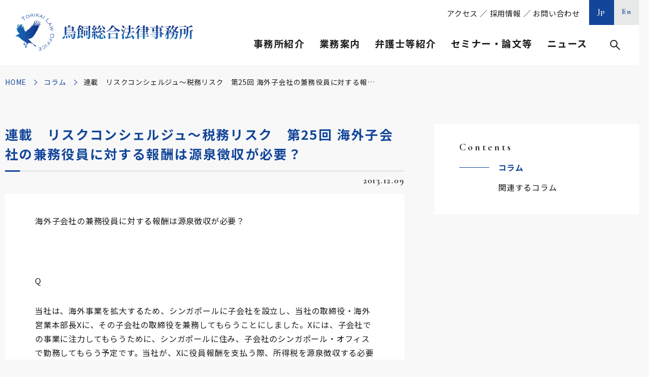

--- FILE ---
content_type: text/html; charset=UTF-8
request_url: https://www.torikai.gr.jp/columns/detail/post-13859/
body_size: 60740
content:
	
<!DOCTYPE html>
<html lang="ja">
<head>
	<meta charset="utf-8">
	<meta http-equiv="X-UA-Compatible" content="IE=edge">
	<!-- Google Tag Manager -->
	<script>(function(w,d,s,l,i){w[l]=w[l]||[];w[l].push({'gtm.start':
	new Date().getTime(),event:'gtm.js'});var f=d.getElementsByTagName(s)[0],
	j=d.createElement(s),dl=l!='dataLayer'?'&l='+l:'';j.async=true;j.src=
	'https://www.googletagmanager.com/gtm.js?id='+i+dl;f.parentNode.insertBefore(j,f);
	})(window,document,'script','dataLayer','GTM-NB552DQ');</script>
	<!-- End Google Tag Manager -->
	<meta name="viewport" content="width=device-width, initial-scale=1.0">
	<title>連載　リスクコンシェルジュ～税務リスク　第25回 海外子会社の兼務役員に対する報酬は源泉徴収が必要？｜コラム｜鳥飼総合法律事務所</title>
	<meta name="description" content="連載　リスクコンシェルジュ～税務リスク　第25回 海外子会社の兼務役員に対する報酬は源泉徴収が必要？｜コラム｜鳥飼総合法律事務所は、「成長を支える」、「専門性と開拓者精神」、「先手必勝」の３つの理念の下、お客様にとって最良のリーガルサービスを提供しております。">
	<meta name="keywords" content="コラム,鳥飼総合法律事務所,鳥飼重和,弁護士,タックスロイヤー,顧問業務,税務,企業法務,人事・労務,事業承継,相続">
	<meta name="format-detection" content="telephone=no">
	<link rel="icon" type="image/x-icon" href="https://www.torikai.gr.jp/wp-content/themes/torikai/img/common/favicon.ico">
	<link rel="apple-touch-icon" href="https://www.torikai.gr.jp/wp-content/themes/torikai/img/common/apple-touch-icon.png">
	<meta property="og:site_name" content="鳥飼総合法律事務所">
	<meta property="og:type" content="article">
	<meta property="og:url" content="https://www.torikai.gr.jp/columns/detail/post-13859/">
	<meta property="og:image" content="https://www.torikai.gr.jp/wp-content/themes/torikai/img/common/ogp.png">
	<meta property="og:title" content="連載　リスクコンシェルジュ～税務リスク　第25回 海外子会社の兼務役員に対する報酬は源泉徴収が必要？｜コラム｜鳥飼総合法律事務所">
	<meta property="og:description" content="連載　リスクコンシェルジュ～税務リスク　第25回 海外子会社の兼務役員に対する報酬は源泉徴収が必要？｜コラム｜鳥飼総合法律事務所は、「成長を支える」、「専門性と開拓者精神」、「先手必勝」の３つの理念の下、お客様にとって最良のリーガルサービスを提供しております。">
	<meta name="twitter:card" content="summary_large_image">
	<meta name="twitter:title" content="連載　リスクコンシェルジュ～税務リスク　第25回 海外子会社の兼務役員に対する報酬は源泉徴収が必要？｜コラム｜鳥飼総合法律事務所">
	<meta name="twitter:description" content="連載　リスクコンシェルジュ～税務リスク　第25回 海外子会社の兼務役員に対する報酬は源泉徴収が必要？｜コラム｜鳥飼総合法律事務所は、「成長を支える」、「専門性と開拓者精神」、「先手必勝」の３つの理念の下、お客様にとって最良のリーガルサービスを提供しております。">
	<meta name="twitter:image" content="https://www.torikai.gr.jp/wp-content/themes/torikai/img/common/ogp.png">
	<link rel="preconnect" href="https://fonts.gstatic.com">
	<link href="https://fonts.googleapis.com/css2?family=Cormorant+Garamond:wght@600&family=Noto+Sans+JP:wght@400;700&family=Noto+Serif+JP&display=swap" rel="stylesheet">
				<link href="https://www.torikai.gr.jp/wp-content/themes/torikai/lib/lightbox/lightbox.min.css" rel="stylesheet">
			<link href="https://www.torikai.gr.jp/wp-content/themes/torikai/css/style.css" rel="stylesheet">
	<link rel="canonical" href="https://www.torikai.gr.jp/columns/detail/post-13859/">
		<meta name='robots' content='max-image-preview:large' />
<style id='wp-img-auto-sizes-contain-inline-css' type='text/css'>
img:is([sizes=auto i],[sizes^="auto," i]){contain-intrinsic-size:3000px 1500px}
/*# sourceURL=wp-img-auto-sizes-contain-inline-css */
</style>
<style id='wp-block-library-inline-css' type='text/css'>
:root{--wp-block-synced-color:#7a00df;--wp-block-synced-color--rgb:122,0,223;--wp-bound-block-color:var(--wp-block-synced-color);--wp-editor-canvas-background:#ddd;--wp-admin-theme-color:#007cba;--wp-admin-theme-color--rgb:0,124,186;--wp-admin-theme-color-darker-10:#006ba1;--wp-admin-theme-color-darker-10--rgb:0,107,160.5;--wp-admin-theme-color-darker-20:#005a87;--wp-admin-theme-color-darker-20--rgb:0,90,135;--wp-admin-border-width-focus:2px}@media (min-resolution:192dpi){:root{--wp-admin-border-width-focus:1.5px}}.wp-element-button{cursor:pointer}:root .has-very-light-gray-background-color{background-color:#eee}:root .has-very-dark-gray-background-color{background-color:#313131}:root .has-very-light-gray-color{color:#eee}:root .has-very-dark-gray-color{color:#313131}:root .has-vivid-green-cyan-to-vivid-cyan-blue-gradient-background{background:linear-gradient(135deg,#00d084,#0693e3)}:root .has-purple-crush-gradient-background{background:linear-gradient(135deg,#34e2e4,#4721fb 50%,#ab1dfe)}:root .has-hazy-dawn-gradient-background{background:linear-gradient(135deg,#faaca8,#dad0ec)}:root .has-subdued-olive-gradient-background{background:linear-gradient(135deg,#fafae1,#67a671)}:root .has-atomic-cream-gradient-background{background:linear-gradient(135deg,#fdd79a,#004a59)}:root .has-nightshade-gradient-background{background:linear-gradient(135deg,#330968,#31cdcf)}:root .has-midnight-gradient-background{background:linear-gradient(135deg,#020381,#2874fc)}:root{--wp--preset--font-size--normal:16px;--wp--preset--font-size--huge:42px}.has-regular-font-size{font-size:1em}.has-larger-font-size{font-size:2.625em}.has-normal-font-size{font-size:var(--wp--preset--font-size--normal)}.has-huge-font-size{font-size:var(--wp--preset--font-size--huge)}.has-text-align-center{text-align:center}.has-text-align-left{text-align:left}.has-text-align-right{text-align:right}.has-fit-text{white-space:nowrap!important}#end-resizable-editor-section{display:none}.aligncenter{clear:both}.items-justified-left{justify-content:flex-start}.items-justified-center{justify-content:center}.items-justified-right{justify-content:flex-end}.items-justified-space-between{justify-content:space-between}.screen-reader-text{border:0;clip-path:inset(50%);height:1px;margin:-1px;overflow:hidden;padding:0;position:absolute;width:1px;word-wrap:normal!important}.screen-reader-text:focus{background-color:#ddd;clip-path:none;color:#444;display:block;font-size:1em;height:auto;left:5px;line-height:normal;padding:15px 23px 14px;text-decoration:none;top:5px;width:auto;z-index:100000}html :where(.has-border-color){border-style:solid}html :where([style*=border-top-color]){border-top-style:solid}html :where([style*=border-right-color]){border-right-style:solid}html :where([style*=border-bottom-color]){border-bottom-style:solid}html :where([style*=border-left-color]){border-left-style:solid}html :where([style*=border-width]){border-style:solid}html :where([style*=border-top-width]){border-top-style:solid}html :where([style*=border-right-width]){border-right-style:solid}html :where([style*=border-bottom-width]){border-bottom-style:solid}html :where([style*=border-left-width]){border-left-style:solid}html :where(img[class*=wp-image-]){height:auto;max-width:100%}:where(figure){margin:0 0 1em}html :where(.is-position-sticky){--wp-admin--admin-bar--position-offset:var(--wp-admin--admin-bar--height,0px)}@media screen and (max-width:600px){html :where(.is-position-sticky){--wp-admin--admin-bar--position-offset:0px}}

/*# sourceURL=wp-block-library-inline-css */
</style><style id='global-styles-inline-css' type='text/css'>
:root{--wp--preset--aspect-ratio--square: 1;--wp--preset--aspect-ratio--4-3: 4/3;--wp--preset--aspect-ratio--3-4: 3/4;--wp--preset--aspect-ratio--3-2: 3/2;--wp--preset--aspect-ratio--2-3: 2/3;--wp--preset--aspect-ratio--16-9: 16/9;--wp--preset--aspect-ratio--9-16: 9/16;--wp--preset--color--black: #000000;--wp--preset--color--cyan-bluish-gray: #abb8c3;--wp--preset--color--white: #ffffff;--wp--preset--color--pale-pink: #f78da7;--wp--preset--color--vivid-red: #cf2e2e;--wp--preset--color--luminous-vivid-orange: #ff6900;--wp--preset--color--luminous-vivid-amber: #fcb900;--wp--preset--color--light-green-cyan: #7bdcb5;--wp--preset--color--vivid-green-cyan: #00d084;--wp--preset--color--pale-cyan-blue: #8ed1fc;--wp--preset--color--vivid-cyan-blue: #0693e3;--wp--preset--color--vivid-purple: #9b51e0;--wp--preset--gradient--vivid-cyan-blue-to-vivid-purple: linear-gradient(135deg,rgb(6,147,227) 0%,rgb(155,81,224) 100%);--wp--preset--gradient--light-green-cyan-to-vivid-green-cyan: linear-gradient(135deg,rgb(122,220,180) 0%,rgb(0,208,130) 100%);--wp--preset--gradient--luminous-vivid-amber-to-luminous-vivid-orange: linear-gradient(135deg,rgb(252,185,0) 0%,rgb(255,105,0) 100%);--wp--preset--gradient--luminous-vivid-orange-to-vivid-red: linear-gradient(135deg,rgb(255,105,0) 0%,rgb(207,46,46) 100%);--wp--preset--gradient--very-light-gray-to-cyan-bluish-gray: linear-gradient(135deg,rgb(238,238,238) 0%,rgb(169,184,195) 100%);--wp--preset--gradient--cool-to-warm-spectrum: linear-gradient(135deg,rgb(74,234,220) 0%,rgb(151,120,209) 20%,rgb(207,42,186) 40%,rgb(238,44,130) 60%,rgb(251,105,98) 80%,rgb(254,248,76) 100%);--wp--preset--gradient--blush-light-purple: linear-gradient(135deg,rgb(255,206,236) 0%,rgb(152,150,240) 100%);--wp--preset--gradient--blush-bordeaux: linear-gradient(135deg,rgb(254,205,165) 0%,rgb(254,45,45) 50%,rgb(107,0,62) 100%);--wp--preset--gradient--luminous-dusk: linear-gradient(135deg,rgb(255,203,112) 0%,rgb(199,81,192) 50%,rgb(65,88,208) 100%);--wp--preset--gradient--pale-ocean: linear-gradient(135deg,rgb(255,245,203) 0%,rgb(182,227,212) 50%,rgb(51,167,181) 100%);--wp--preset--gradient--electric-grass: linear-gradient(135deg,rgb(202,248,128) 0%,rgb(113,206,126) 100%);--wp--preset--gradient--midnight: linear-gradient(135deg,rgb(2,3,129) 0%,rgb(40,116,252) 100%);--wp--preset--font-size--small: 13px;--wp--preset--font-size--medium: 20px;--wp--preset--font-size--large: 36px;--wp--preset--font-size--x-large: 42px;--wp--preset--spacing--20: 0.44rem;--wp--preset--spacing--30: 0.67rem;--wp--preset--spacing--40: 1rem;--wp--preset--spacing--50: 1.5rem;--wp--preset--spacing--60: 2.25rem;--wp--preset--spacing--70: 3.38rem;--wp--preset--spacing--80: 5.06rem;--wp--preset--shadow--natural: 6px 6px 9px rgba(0, 0, 0, 0.2);--wp--preset--shadow--deep: 12px 12px 50px rgba(0, 0, 0, 0.4);--wp--preset--shadow--sharp: 6px 6px 0px rgba(0, 0, 0, 0.2);--wp--preset--shadow--outlined: 6px 6px 0px -3px rgb(255, 255, 255), 6px 6px rgb(0, 0, 0);--wp--preset--shadow--crisp: 6px 6px 0px rgb(0, 0, 0);}:where(.is-layout-flex){gap: 0.5em;}:where(.is-layout-grid){gap: 0.5em;}body .is-layout-flex{display: flex;}.is-layout-flex{flex-wrap: wrap;align-items: center;}.is-layout-flex > :is(*, div){margin: 0;}body .is-layout-grid{display: grid;}.is-layout-grid > :is(*, div){margin: 0;}:where(.wp-block-columns.is-layout-flex){gap: 2em;}:where(.wp-block-columns.is-layout-grid){gap: 2em;}:where(.wp-block-post-template.is-layout-flex){gap: 1.25em;}:where(.wp-block-post-template.is-layout-grid){gap: 1.25em;}.has-black-color{color: var(--wp--preset--color--black) !important;}.has-cyan-bluish-gray-color{color: var(--wp--preset--color--cyan-bluish-gray) !important;}.has-white-color{color: var(--wp--preset--color--white) !important;}.has-pale-pink-color{color: var(--wp--preset--color--pale-pink) !important;}.has-vivid-red-color{color: var(--wp--preset--color--vivid-red) !important;}.has-luminous-vivid-orange-color{color: var(--wp--preset--color--luminous-vivid-orange) !important;}.has-luminous-vivid-amber-color{color: var(--wp--preset--color--luminous-vivid-amber) !important;}.has-light-green-cyan-color{color: var(--wp--preset--color--light-green-cyan) !important;}.has-vivid-green-cyan-color{color: var(--wp--preset--color--vivid-green-cyan) !important;}.has-pale-cyan-blue-color{color: var(--wp--preset--color--pale-cyan-blue) !important;}.has-vivid-cyan-blue-color{color: var(--wp--preset--color--vivid-cyan-blue) !important;}.has-vivid-purple-color{color: var(--wp--preset--color--vivid-purple) !important;}.has-black-background-color{background-color: var(--wp--preset--color--black) !important;}.has-cyan-bluish-gray-background-color{background-color: var(--wp--preset--color--cyan-bluish-gray) !important;}.has-white-background-color{background-color: var(--wp--preset--color--white) !important;}.has-pale-pink-background-color{background-color: var(--wp--preset--color--pale-pink) !important;}.has-vivid-red-background-color{background-color: var(--wp--preset--color--vivid-red) !important;}.has-luminous-vivid-orange-background-color{background-color: var(--wp--preset--color--luminous-vivid-orange) !important;}.has-luminous-vivid-amber-background-color{background-color: var(--wp--preset--color--luminous-vivid-amber) !important;}.has-light-green-cyan-background-color{background-color: var(--wp--preset--color--light-green-cyan) !important;}.has-vivid-green-cyan-background-color{background-color: var(--wp--preset--color--vivid-green-cyan) !important;}.has-pale-cyan-blue-background-color{background-color: var(--wp--preset--color--pale-cyan-blue) !important;}.has-vivid-cyan-blue-background-color{background-color: var(--wp--preset--color--vivid-cyan-blue) !important;}.has-vivid-purple-background-color{background-color: var(--wp--preset--color--vivid-purple) !important;}.has-black-border-color{border-color: var(--wp--preset--color--black) !important;}.has-cyan-bluish-gray-border-color{border-color: var(--wp--preset--color--cyan-bluish-gray) !important;}.has-white-border-color{border-color: var(--wp--preset--color--white) !important;}.has-pale-pink-border-color{border-color: var(--wp--preset--color--pale-pink) !important;}.has-vivid-red-border-color{border-color: var(--wp--preset--color--vivid-red) !important;}.has-luminous-vivid-orange-border-color{border-color: var(--wp--preset--color--luminous-vivid-orange) !important;}.has-luminous-vivid-amber-border-color{border-color: var(--wp--preset--color--luminous-vivid-amber) !important;}.has-light-green-cyan-border-color{border-color: var(--wp--preset--color--light-green-cyan) !important;}.has-vivid-green-cyan-border-color{border-color: var(--wp--preset--color--vivid-green-cyan) !important;}.has-pale-cyan-blue-border-color{border-color: var(--wp--preset--color--pale-cyan-blue) !important;}.has-vivid-cyan-blue-border-color{border-color: var(--wp--preset--color--vivid-cyan-blue) !important;}.has-vivid-purple-border-color{border-color: var(--wp--preset--color--vivid-purple) !important;}.has-vivid-cyan-blue-to-vivid-purple-gradient-background{background: var(--wp--preset--gradient--vivid-cyan-blue-to-vivid-purple) !important;}.has-light-green-cyan-to-vivid-green-cyan-gradient-background{background: var(--wp--preset--gradient--light-green-cyan-to-vivid-green-cyan) !important;}.has-luminous-vivid-amber-to-luminous-vivid-orange-gradient-background{background: var(--wp--preset--gradient--luminous-vivid-amber-to-luminous-vivid-orange) !important;}.has-luminous-vivid-orange-to-vivid-red-gradient-background{background: var(--wp--preset--gradient--luminous-vivid-orange-to-vivid-red) !important;}.has-very-light-gray-to-cyan-bluish-gray-gradient-background{background: var(--wp--preset--gradient--very-light-gray-to-cyan-bluish-gray) !important;}.has-cool-to-warm-spectrum-gradient-background{background: var(--wp--preset--gradient--cool-to-warm-spectrum) !important;}.has-blush-light-purple-gradient-background{background: var(--wp--preset--gradient--blush-light-purple) !important;}.has-blush-bordeaux-gradient-background{background: var(--wp--preset--gradient--blush-bordeaux) !important;}.has-luminous-dusk-gradient-background{background: var(--wp--preset--gradient--luminous-dusk) !important;}.has-pale-ocean-gradient-background{background: var(--wp--preset--gradient--pale-ocean) !important;}.has-electric-grass-gradient-background{background: var(--wp--preset--gradient--electric-grass) !important;}.has-midnight-gradient-background{background: var(--wp--preset--gradient--midnight) !important;}.has-small-font-size{font-size: var(--wp--preset--font-size--small) !important;}.has-medium-font-size{font-size: var(--wp--preset--font-size--medium) !important;}.has-large-font-size{font-size: var(--wp--preset--font-size--large) !important;}.has-x-large-font-size{font-size: var(--wp--preset--font-size--x-large) !important;}
/*# sourceURL=global-styles-inline-css */
</style>

<style id='classic-theme-styles-inline-css' type='text/css'>
/*! This file is auto-generated */
.wp-block-button__link{color:#fff;background-color:#32373c;border-radius:9999px;box-shadow:none;text-decoration:none;padding:calc(.667em + 2px) calc(1.333em + 2px);font-size:1.125em}.wp-block-file__button{background:#32373c;color:#fff;text-decoration:none}
/*# sourceURL=/wp-includes/css/classic-themes.min.css */
</style>
<script type="text/javascript" src="https://www.torikai.gr.jp/wp-includes/js/jquery/jquery.min.js?ver=3.7.1" id="jquery-core-js"></script>
<script type="text/javascript" src="https://www.torikai.gr.jp/wp-includes/js/jquery/jquery-migrate.min.js?ver=3.4.1" id="jquery-migrate-js"></script>
	<style>img#wpstats{display:none}</style>
		</head>
<body id="columns">
<!-- Google Tag Manager (noscript) -->
<noscript><iframe src="https://www.googletagmanager.com/ns.html?id=GTM-NB552DQ"
height="0" width="0" style="display:none;visibility:hidden"></iframe></noscript>
<!-- End Google Tag Manager (noscript) -->
	<div class="js-media-query u-media-query"></div>
<div class="js-nav-overlay l-nav-overlay"></div>
<div class="l-wrapper">
	<header class="js-header l-header">
		<div class="l-header-info">
							<p class="l-header-info__logo">
				<a href="https://www.torikai.gr.jp/" class="l-header-info__logo-link u-alpha">
					<picture>
						<source srcset="https://www.torikai.gr.jp/wp-content/themes/torikai/img/common/logo02.png" media="(min-width: 768px)">
						<img src="https://www.torikai.gr.jp/wp-content/themes/torikai/img/common/logo01.png" alt="鳥飼総合法律事務所">
					</picture>
				</a>
			</p>
			<button class="js-nav-btn l-nav-btn u-view-sp">
				<span class="l-nav-btn__line"></span>
				<span class="l-nav-btn__line"></span>
				<span class="l-nav-btn__line"></span>
				<span class="js-nav-chara l-nav-btn__chara u-font-garamond">MENU</span>
			</button>
		</div>
		<nav class="js-nav-content l-nav" role="navigation" itemscope itemtype="http://www.schema.org/SiteNavigationElement">
			<div class="l-nav-sp u-view-sp">
				<div class="l-nav-other">
										<ul class="l-nav-other-lang">
						<li class="l-nav-other-lang__item"><a href="https://www.torikai.gr.jp/" class="l-nav-other-lang__link u-font-garamond is-current">Jp</a></li>
						<li class="l-nav-other-lang__item"><a href="https://www.torikai.gr.jp/en/" class="l-nav-other-lang__link u-font-garamond">En</a></li>
					</ul>
				</div>
				<div class="l-nav-search">
					<form method="get" action="https://www.torikai.gr.jp">
						<input type="text" name="s" value="">
						<button type="submit">検索</button>
					</form>
				</div>
				<ul class="l-nav-list">
					<li class="l-nav-list__item">
						<p class="l-nav-list__parent js-nav-parent">事務所紹介</p>
						<ul class="l-nav-child js-nav-child">
							<li class="l-nav-child__item" itemprop="name"><a class="l-nav-child__link" itemprop="URL" href="https://www.torikai.gr.jp/office/#sec01">ご挨拶</a></li>
							<li class="l-nav-child__item" itemprop="name"><a class="l-nav-child__link" itemprop="URL" href="https://www.torikai.gr.jp/office/#sec02">理念・方針</a></li>
							<li class="l-nav-child__item" itemprop="name"><a class="l-nav-child__link" itemprop="URL" href="https://www.torikai.gr.jp/office/#sec03">事務所概要</a></li>
							<li class="l-nav-child__item" itemprop="name"><a class="l-nav-child__link" itemprop="URL" href="https://www.torikai.gr.jp/office/#sec04">アクセス</a></li>
							<li class="l-nav-child__item" itemprop="name"><a class="l-nav-child__link" itemprop="URL" href="https://www.torikai.gr.jp/office/#sec05">グループ情報</a></li>
															<li class="l-nav-child__item"><a class="l-nav-child__link" href="https://www.torikai.gr.jp/wp-content/uploads/2025/04/鳥飼事務所パンフレット【2025.4.22】-1.pdf" target="_blank" rel="noopener noreferrer">事務所パンフレット<span class="l-nav-child__pdf">PDF</span></a></li>
																						<li class="l-nav-child__item"><a class="l-nav-child__link" href="https://www.torikai.gr.jp/wp-content/uploads/2025/04/14　アクセスマップ（25.4.22）-1.pdf" target="_blank" rel="noopener noreferrer">印刷用マップ<span class="l-nav-child__pdf">PDF</span></a></li>
													</ul>
					</li>
					<li class="l-nav-list__item">
						<p class="l-nav-list__parent js-nav-parent">業務案内</p>
						<ul class="l-nav-child js-nav-child">
							<li class="l-nav-child__item" itemprop="name"><a class="l-nav-child__link" itemprop="URL" href="https://www.torikai.gr.jp/services/">業務案内一覧</a></li>
																		<li class="l-nav-child__item">
												<div class="l-nav-child__link is-parent js-nav-grand-parent">顧問業務</div>
												<ul class="l-nav-grand-child js-nav-grand-child">
																											<li class="l-nav-grand-child__item" itemprop="name"><a href="https://www.torikai.gr.jp/services/manager/" class="l-nav-grand-child__link" itemprop="URL">経営者の悩みなんでも相談</a></li>
																											<li class="l-nav-grand-child__item" itemprop="name"><a href="https://www.torikai.gr.jp/services/counsel_adviser/" class="l-nav-grand-child__link" itemprop="URL">法律相談一般</a></li>
																									</ul>
											</li>
																				<li class="l-nav-child__item">
												<div class="l-nav-child__link is-parent js-nav-grand-parent">税務</div>
												<ul class="l-nav-grand-child js-nav-grand-child">
																											<li class="l-nav-grand-child__item" itemprop="name"><a href="https://www.torikai.gr.jp/services/plan/" class="l-nav-grand-child__link" itemprop="URL">タックスプランニング</a></li>
																											<li class="l-nav-grand-child__item" itemprop="name"><a href="https://www.torikai.gr.jp/services/inspect/" class="l-nav-grand-child__link" itemprop="URL">税務調査対応</a></li>
																											<li class="l-nav-grand-child__item" itemprop="name"><a href="https://www.torikai.gr.jp/services/trouble_tax/" class="l-nav-grand-child__link" itemprop="URL">税務紛争</a></li>
																											<li class="l-nav-grand-child__item" itemprop="name"><a href="https://www.torikai.gr.jp/services/property/" class="l-nav-grand-child__link" itemprop="URL">固定資産税還付</a></li>
																											<li class="l-nav-grand-child__item" itemprop="name"><a href="https://www.torikai.gr.jp/services/stamp/" class="l-nav-grand-child__link" itemprop="URL">印紙税相談</a></li>
																											<li class="l-nav-grand-child__item" itemprop="name"><a href="https://www.torikai.gr.jp/services/counsel_tax/" class="l-nav-grand-child__link" itemprop="URL">税務相談</a></li>
																									</ul>
											</li>
																				<li class="l-nav-child__item">
												<div class="l-nav-child__link is-parent js-nav-grand-parent">企業法務</div>
												<ul class="l-nav-grand-child js-nav-grand-child">
																											<li class="l-nav-grand-child__item" itemprop="name"><a href="https://www.torikai.gr.jp/services/compliance/" class="l-nav-grand-child__link" itemprop="URL">内部統制システム・コンプライアンス</a></li>
																											<li class="l-nav-grand-child__item" itemprop="name"><a href="https://www.torikai.gr.jp/services/crisis/" class="l-nav-grand-child__link" itemprop="URL">危機管理対応</a></li>
																											<li class="l-nav-grand-child__item" itemprop="name"><a href="https://www.torikai.gr.jp/services/hospital/" class="l-nav-grand-child__link" itemprop="URL">公益法人・医療法人等</a></li>
																											<li class="l-nav-grand-child__item" itemprop="name"><a href="https://www.torikai.gr.jp/services/license/" class="l-nav-grand-child__link" itemprop="URL">知的財産・ＩＴ・ビジネスモデル特許</a></li>
																											<li class="l-nav-grand-child__item" itemprop="name"><a href="https://www.torikai.gr.jp/services/counsel_company/" class="l-nav-grand-child__link" itemprop="URL">会社・法人法務相談一般</a></li>
																									</ul>
											</li>
																				<li class="l-nav-child__item">
												<div class="l-nav-child__link is-parent js-nav-grand-parent">人事・労務</div>
												<ul class="l-nav-grand-child js-nav-grand-child">
																											<li class="l-nav-grand-child__item" itemprop="name"><a href="https://www.torikai.gr.jp/services/trouble_labor/" class="l-nav-grand-child__link" itemprop="URL">ハラスメント対策・労働紛争</a></li>
																											<li class="l-nav-grand-child__item" itemprop="name"><a href="https://www.torikai.gr.jp/services/union/" class="l-nav-grand-child__link" itemprop="URL">労働監督行政・労働組合対応</a></li>
																											<li class="l-nav-grand-child__item" itemprop="name"><a href="https://www.torikai.gr.jp/services/rule/" class="l-nav-grand-child__link" itemprop="URL">就業規則等整備</a></li>
																											<li class="l-nav-grand-child__item" itemprop="name"><a href="https://www.torikai.gr.jp/services/counsel_labor/" class="l-nav-grand-child__link" itemprop="URL">人事労務・産業保健相談一般</a></li>
																									</ul>
											</li>
																				<li class="l-nav-child__item">
												<div class="l-nav-child__link is-parent js-nav-grand-parent">事業承継</div>
												<ul class="l-nav-grand-child js-nav-grand-child">
																											<li class="l-nav-grand-child__item" itemprop="name"><a href="https://www.torikai.gr.jp/services/inner/" class="l-nav-grand-child__link" itemprop="URL">親族内・企業内承継の法務・税務・会計</a></li>
																											<li class="l-nav-grand-child__item" itemprop="name"><a href="https://www.torikai.gr.jp/services/merger/" class="l-nav-grand-child__link" itemprop="URL">Ｍ＆Ａの法務・税務・会計</a></li>
																											<li class="l-nav-grand-child__item" itemprop="name"><a href="https://www.torikai.gr.jp/services/dissolution/" class="l-nav-grand-child__link" itemprop="URL">円満会社清算</a></li>
																											<li class="l-nav-grand-child__item" itemprop="name"><a href="https://www.torikai.gr.jp/services/counsel_succession/" class="l-nav-grand-child__link" itemprop="URL">事業承継・Ｍ＆Ａ相談一般</a></li>
																									</ul>
											</li>
																				<li class="l-nav-child__item">
												<div class="l-nav-child__link is-parent js-nav-grand-parent">相続</div>
												<ul class="l-nav-grand-child js-nav-grand-child">
																											<li class="l-nav-grand-child__item" itemprop="name"><a href="https://www.torikai.gr.jp/services/will/" class="l-nav-grand-child__link" itemprop="URL">遺言書作成・執行・遺産整理</a></li>
																											<li class="l-nav-grand-child__item" itemprop="name"><a href="https://www.torikai.gr.jp/services/trust/" class="l-nav-grand-child__link" itemprop="URL">民事信託・遺贈寄附・死後事務</a></li>
																											<li class="l-nav-grand-child__item" itemprop="name"><a href="https://www.torikai.gr.jp/services/counsel_inheritance/" class="l-nav-grand-child__link" itemprop="URL">相続相談一般</a></li>
																									</ul>
											</li>
															</ul>
					</li>
					<li class="l-nav-list__item">
						<p class="l-nav-list__parent js-nav-parent">弁護士等紹介</p>
						<ul class="l-nav-child js-nav-child">
							<li class="l-nav-child__item" itemprop="name"><a class="l-nav-child__link" itemprop="URL" href="https://www.torikai.gr.jp/staffs/">弁護士等一覧</a></li>
							<li class="l-nav-child__item" itemprop="name"><a class="l-nav-child__link" itemprop="URL" href="https://www.torikai.gr.jp/staffs/?jobtype=代表弁護士">代表弁護士</a></li>
							<li class="l-nav-child__item" itemprop="name"><a class="l-nav-child__link" itemprop="URL" href="https://www.torikai.gr.jp/staffs/?jobtype=客員弁護士">客員弁護士</a></li>
							<li class="l-nav-child__item" itemprop="name"><a class="l-nav-child__link" itemprop="URL" href="https://www.torikai.gr.jp/staffs/?jobtype=パートナー">パートナー</a></li>
							<li class="l-nav-child__item" itemprop="name"><a class="l-nav-child__link" itemprop="URL" href="https://www.torikai.gr.jp/staffs/?jobtype=カウンセルパートナー">カウンセルパートナー</a></li>
							<li class="l-nav-child__item" itemprop="name"><a class="l-nav-child__link" itemprop="URL" href="https://www.torikai.gr.jp/staffs/?jobtype=アソシエイト">アソシエイト</a></li>
							<li class="l-nav-child__item" itemprop="name"><a class="l-nav-child__link" itemprop="URL" href="https://www.torikai.gr.jp/staffs/?jobtype=税務部">税務部・労務部・リーガル事業推進本部</a></li>
							<li class="l-nav-child__item" itemprop="name"><a class="l-nav-child__link" itemprop="URL" href="https://www.torikai.gr.jp/staffs/?qualification=弁護士">弁護士</a></li>
							<li class="l-nav-child__item" itemprop="name"><a class="l-nav-child__link" itemprop="URL" href="https://www.torikai.gr.jp/staffs/?qualification=税理士">税理士</a></li>
							<li class="l-nav-child__item" itemprop="name"><a class="l-nav-child__link" itemprop="URL" href="https://www.torikai.gr.jp/staffs/?qualification=公認会計士">公認会計士</a></li>
						</ul>
					</li>
					<li class="l-nav-list__item">
						<p class="l-nav-list__parent js-nav-parent">セミナー・論文等</p>
						<ul class="l-nav-child js-nav-child">
							<li class="l-nav-child__item" itemprop="name"><a class="l-nav-child__link" itemprop="URL" href="https://www.torikai.gr.jp/seminars/">セミナー</a></li>
							<li class="l-nav-child__item" itemprop="name"><a class="l-nav-child__link" itemprop="URL" href="https://www.torikai.gr.jp/articles/">論文</a></li>
							<li class="l-nav-child__item" itemprop="name"><a class="l-nav-child__link" itemprop="URL" href="https://www.torikai.gr.jp/columns/">コラム</a></li>
							<li class="l-nav-child__item" itemprop="name"><a class="l-nav-child__link" itemprop="URL" href="https://www.torikai.gr.jp/books/">書籍</a></li>
							<li class="l-nav-child__item" itemprop="name"><a class="l-nav-child__link" itemprop="URL" href="https://www.torikai.gr.jp/media/">メディア</a></li>
						</ul>
					</li>
					<li class="l-nav-list__item">
						<p class="l-nav-list__parent js-nav-parent">ニュース</p>
						<ul class="l-nav-child js-nav-child">
							<li class="l-nav-child__item" itemprop="name"><a class="l-nav-child__link" itemprop="URL" href="https://www.torikai.gr.jp/news/">お知らせ</a></li>
							<li class="l-nav-child__item" itemprop="name">
								<a class="l-nav-child__link" itemprop="URL" href="https://www.torikai.gr.jp/mailm/">
									<span class="l-nav-child__txt">鳥飼重和のメッセージ</span>メールマガジン登録
								</a>
							</li>
							<li class="l-nav-child__item" itemprop="name">
								<a class="l-nav-child__link" itemprop="URL" href="https://podcasts.apple.com/jp/podcast/id1341469679" rel="noopener noreferrer" target="_blank">
									<span class="l-nav-child__txt">社長のための経営の原点</span>Podcast<span class="l-nav-child__blank"></span>
								</a>
							</li>
						</ul>
					</li>
				</ul>
				<div class="l-nav-sub"><a href="https://www.torikai.gr.jp/office/#sec04">アクセス</a> ／ <a href="https://www.torikai.gr.jp/recruit/">採用情報</a> ／ <a href="https://www.torikai.gr.jp/contact/">お問い合わせ</a></div>
			</div>
			<div class="l-nav-pc u-view-upper-tb">
				<div class="l-nav-other">
					<div class="l-nav-sub"><a href="https://www.torikai.gr.jp/office/#sec04">アクセス</a> ／ <a href="https://www.torikai.gr.jp/recruit/">採用情報</a> ／ <a href="https://www.torikai.gr.jp/contact/">お問い合わせ</a></div>
										<ul class="l-nav-other-lang">
						<li class="l-nav-other-lang__item"><a href="https://www.torikai.gr.jp/" class="l-nav-other-lang__link u-font-garamond is-current">Jp</a></li>
						<li class="l-nav-other-lang__item"><a href="https://www.torikai.gr.jp/en/" class="l-nav-other-lang__link u-font-garamond">En</a></li>
					</ul>
				</div>
				<div class="l-nav-parents">
					<ul class="l-nav-parents-list">
						<li class="l-nav-parents-list__item" data-nav-open="1">事務所紹介</li>
						<li class="l-nav-parents-list__item" data-nav-open="2">業務案内</li>
						<li class="l-nav-parents-list__item" data-nav-open="3">弁護士等紹介</li>
						<li class="l-nav-parents-list__item" data-nav-open="4">セミナー・論文等</li>
						<li class="l-nav-parents-list__item" data-nav-open="5">ニュース</li>
						<li class="l-nav-parents-list__item is-search" data-nav-open="6"><img src="https://www.torikai.gr.jp/wp-content/themes/torikai/img/common/ico_search01.png" alt="検索"></li>
					</ul>
				</div>
			</div>
		</nav>
		<div class="l-nav-mega__wrap js-nav-mega-wrap u-view-upper-tb">
			<div class="l-nav-mega__overlay js-nav-mega-overlay"></div>
			<div class="l-nav-mega" data-nav-con="1">
				<div class="l-nav-mega__inner">
					<div class="l-nav-mega__img">
						<img src="https://www.torikai.gr.jp/wp-content/themes/torikai/img/common/img_pixel01.png" data-src="https://www.torikai.gr.jp/wp-content/themes/torikai/img/common/pic_nav01.jpg" alt="" class="js-c-lazy">
					</div>
					<div class="l-nav-mega__con">
						<div class="l-nav-mega-office">
							<p class="l-nav-mega-office__head"><a href="https://www.torikai.gr.jp/office/" class="l-nav-mega-office__head-link">事務所紹介</a></p>
							<ul class="l-nav-mega-office__list">
								<li class="l-nav-mega-office__item"><a class="l-nav-mega-office__link" href="https://www.torikai.gr.jp/office/#sec01">ご挨拶</a></li>
								<li class="l-nav-mega-office__item"><a class="l-nav-mega-office__link" href="https://www.torikai.gr.jp/office/#sec02">理念・方針</a></li>
								<li class="l-nav-mega-office__item is-wide"><a class="l-nav-mega-office__link" href="https://www.torikai.gr.jp/office/#sec03">事務所概要</a></li>
								<li class="l-nav-mega-office__item is-wide"><a class="l-nav-mega-office__link" href="https://www.torikai.gr.jp/office/#sec04">アクセス</a></li>
								<li class="l-nav-mega-office__item is-wide"><a class="l-nav-mega-office__link" href="https://www.torikai.gr.jp/office/#sec05">グループ情報</a></li>
							</ul>
							<ul class="l-nav-mega-office__list">
																	<li class="l-nav-mega-office__item is-pdf"><a class="l-nav-mega-office__link" href="https://www.torikai.gr.jp/wp-content/uploads/2025/04/鳥飼事務所パンフレット【2025.4.22】-1.pdf" target="_blank" rel="noopener noreferrer">事務所パンフレット<span class="l-nav-mega-office__pdf">PDF</span></a></li>
																									<li class="l-nav-mega-office__item is-pdf"><a class="l-nav-mega-office__link" href="https://www.torikai.gr.jp/wp-content/uploads/2025/04/14　アクセスマップ（25.4.22）-1.pdf" target="_blank" rel="noopener noreferrer">印刷用マップ<span class="l-nav-mega-office__pdf">PDF</span></a></li>
															</ul>
						</div>
					</div>
				</div>
			</div>
			<div class="l-nav-mega" data-nav-con="2">
				<div class="l-nav-mega__inner">
					<div class="l-nav-mega__img">
						<img src="https://www.torikai.gr.jp/wp-content/themes/torikai/img/common/img_pixel01.png" data-src="https://www.torikai.gr.jp/wp-content/themes/torikai/img/common/pic_nav02.jpg" alt="" class="js-c-lazy">
					</div>
					<div class="l-nav-mega__con">
						<div class="l-nav-mega-service">
							<p class="l-nav-mega-service__head"><a href="https://www.torikai.gr.jp/services/" class="l-nav-mega-service__head-link">業務案内一覧</a></p>
														<ul class="l-nav-mega-service__list">
																<li class="l-nav-mega-service__item is-active" data-nav-service="1">顧問業務</li>
																<li class="l-nav-mega-service__item" data-nav-service="2">税務</li>
																<li class="l-nav-mega-service__item" data-nav-service="3">企業法務</li>
																<li class="l-nav-mega-service__item" data-nav-service="4">人事・労務</li>
																<li class="l-nav-mega-service__item" data-nav-service="5">事業承継</li>
																<li class="l-nav-mega-service__item" data-nav-service="6">相続</li>
															</ul>
							<div class="l-nav-mega-service-sub">
																	<ul class="l-nav-mega-service-sub__list is-active" data-nav-service-con="1">
																																			<li class="l-nav-mega-service-sub__item"><a href="https://www.torikai.gr.jp/services/manager/">経営者の悩みなんでも相談</a></li>
																									<li class="l-nav-mega-service-sub__item"><a href="https://www.torikai.gr.jp/services/counsel_adviser/">法律相談一般</a></li>
																																</ul>
																	<ul class="l-nav-mega-service-sub__list" data-nav-service-con="2">
																																			<li class="l-nav-mega-service-sub__item"><a href="https://www.torikai.gr.jp/services/plan/">タックスプランニング</a></li>
																									<li class="l-nav-mega-service-sub__item"><a href="https://www.torikai.gr.jp/services/inspect/">税務調査対応</a></li>
																									<li class="l-nav-mega-service-sub__item"><a href="https://www.torikai.gr.jp/services/trouble_tax/">税務紛争</a></li>
																									<li class="l-nav-mega-service-sub__item"><a href="https://www.torikai.gr.jp/services/property/">固定資産税還付</a></li>
																									<li class="l-nav-mega-service-sub__item"><a href="https://www.torikai.gr.jp/services/stamp/">印紙税相談</a></li>
																									<li class="l-nav-mega-service-sub__item"><a href="https://www.torikai.gr.jp/services/counsel_tax/">税務相談</a></li>
																																</ul>
																	<ul class="l-nav-mega-service-sub__list" data-nav-service-con="3">
																																			<li class="l-nav-mega-service-sub__item"><a href="https://www.torikai.gr.jp/services/compliance/">内部統制システム・コンプライアンス</a></li>
																									<li class="l-nav-mega-service-sub__item"><a href="https://www.torikai.gr.jp/services/crisis/">危機管理対応</a></li>
																									<li class="l-nav-mega-service-sub__item"><a href="https://www.torikai.gr.jp/services/hospital/">公益法人・医療法人等</a></li>
																									<li class="l-nav-mega-service-sub__item"><a href="https://www.torikai.gr.jp/services/license/">知的財産・ＩＴ・ビジネスモデル特許</a></li>
																									<li class="l-nav-mega-service-sub__item"><a href="https://www.torikai.gr.jp/services/counsel_company/">会社・法人法務相談一般</a></li>
																																</ul>
																	<ul class="l-nav-mega-service-sub__list" data-nav-service-con="4">
																																			<li class="l-nav-mega-service-sub__item"><a href="https://www.torikai.gr.jp/services/trouble_labor/">ハラスメント対策・労働紛争</a></li>
																									<li class="l-nav-mega-service-sub__item"><a href="https://www.torikai.gr.jp/services/union/">労働監督行政・労働組合対応</a></li>
																									<li class="l-nav-mega-service-sub__item"><a href="https://www.torikai.gr.jp/services/rule/">就業規則等整備</a></li>
																									<li class="l-nav-mega-service-sub__item"><a href="https://www.torikai.gr.jp/services/counsel_labor/">人事労務・産業保健相談一般</a></li>
																																</ul>
																	<ul class="l-nav-mega-service-sub__list" data-nav-service-con="5">
																																			<li class="l-nav-mega-service-sub__item"><a href="https://www.torikai.gr.jp/services/inner/">親族内・企業内承継の法務・税務・会計</a></li>
																									<li class="l-nav-mega-service-sub__item"><a href="https://www.torikai.gr.jp/services/merger/">Ｍ＆Ａの法務・税務・会計</a></li>
																									<li class="l-nav-mega-service-sub__item"><a href="https://www.torikai.gr.jp/services/dissolution/">円満会社清算</a></li>
																									<li class="l-nav-mega-service-sub__item"><a href="https://www.torikai.gr.jp/services/counsel_succession/">事業承継・Ｍ＆Ａ相談一般</a></li>
																																</ul>
																	<ul class="l-nav-mega-service-sub__list" data-nav-service-con="6">
																																			<li class="l-nav-mega-service-sub__item"><a href="https://www.torikai.gr.jp/services/will/">遺言書作成・執行・遺産整理</a></li>
																									<li class="l-nav-mega-service-sub__item"><a href="https://www.torikai.gr.jp/services/trust/">民事信託・遺贈寄附・死後事務</a></li>
																									<li class="l-nav-mega-service-sub__item"><a href="https://www.torikai.gr.jp/services/counsel_inheritance/">相続相談一般</a></li>
																																</ul>
															</div>
						</div>
					</div>
				</div>
			</div>
			<div class="l-nav-mega" data-nav-con="3">
				<div class="l-nav-mega__inner">
					<div class="l-nav-mega__img">
						<img src="https://www.torikai.gr.jp/wp-content/themes/torikai/img/common/img_pixel01.png" data-src="https://www.torikai.gr.jp/wp-content/themes/torikai/img/common/pic_nav03.jpg" alt="" class="js-c-lazy">
					</div>
					<div class="l-nav-mega__con">
						<div class="l-nav-mega-staff">
							<p class="l-nav-mega-staff__head"><a href="https://www.torikai.gr.jp/staffs/" class="l-nav-mega-staff__head-link">弁護士等一覧</a></p>
							<ul class="l-nav-mega-staff__list">
								<li class="l-nav-mega-staff__item"><a class="l-nav-mega-staff__link" href="https://www.torikai.gr.jp/staffs/?jobtype=代表弁護士">代表弁護士</a></li>
								<li class="l-nav-mega-staff__item"><a class="l-nav-mega-staff__link" href="https://www.torikai.gr.jp/staffs/?jobtype=客員弁護士">客員弁護士</a></li>
								<li class="l-nav-mega-staff__item"><a class="l-nav-mega-staff__link" href="https://www.torikai.gr.jp/staffs/?jobtype=パートナー">パートナー</a></li>
								<li class="l-nav-mega-staff__item"><a class="l-nav-mega-staff__link" href="https://www.torikai.gr.jp/staffs/?jobtype=カウンセルパートナー">カウンセルパートナー</a></li>
								<li class="l-nav-mega-staff__item is-wide"><a class="l-nav-mega-staff__link" href="https://www.torikai.gr.jp/staffs/?jobtype=アソシエイト">アソシエイト</a></li>
								<li class="l-nav-mega-staff__item is-wide"><a class="l-nav-mega-staff__link" href="https://www.torikai.gr.jp/staffs/?jobtype=税務部">税務部・労務部<br>・リーガル事業推進本部</a></li>
							</ul>
							<ul class="l-nav-mega-staff__list">
								<li class="l-nav-mega-staff__item"><a class="l-nav-mega-staff__link" href="https://www.torikai.gr.jp/staffs/?qualification=弁護士">弁護士</a></li>
								<li class="l-nav-mega-staff__item"><a class="l-nav-mega-staff__link" href="https://www.torikai.gr.jp/staffs/?qualification=税理士">税理士</a></li>
								<li class="l-nav-mega-staff__item"><a class="l-nav-mega-staff__link" href="https://www.torikai.gr.jp/staffs/?qualification=公認会計士">公認会計士</a></li>
							</ul>
						</div>
					</div>
				</div>
			</div>
			<div class="l-nav-mega" data-nav-con="4">
				<div class="l-nav-mega__inner">
					<div class="l-nav-mega__img">
						<img src="https://www.torikai.gr.jp/wp-content/themes/torikai/img/common/img_pixel01.png" data-src="https://www.torikai.gr.jp/wp-content/themes/torikai/img/common/pic_nav04.jpg" alt="" class="js-c-lazy">
					</div>
					<div class="l-nav-mega__con">
						<div class="l-nav-mega-seminar">
							<p class="l-nav-mega-seminar__head">セミナー・論文等</p>
							<ul class="l-nav-mega-seminar__list">
								<li class="l-nav-mega-seminar__item"><a href="https://www.torikai.gr.jp/seminars/" class="l-nav-mega-seminar__link">セミナー</a></li>
								<li class="l-nav-mega-seminar__item"><a href="https://www.torikai.gr.jp/articles/" class="l-nav-mega-seminar__link">論文</a></li>
								<li class="l-nav-mega-seminar__item"><a href="https://www.torikai.gr.jp/columns/" class="l-nav-mega-seminar__link">コラム</a></li>
								<li class="l-nav-mega-seminar__item"><a href="https://www.torikai.gr.jp/books/" class="l-nav-mega-seminar__link">書籍</a></li>
								<li class="l-nav-mega-seminar__item"><a href="https://www.torikai.gr.jp/media/" class="l-nav-mega-seminar__link">メディア</a></li>
							</ul>
						</div>
					</div>
				</div>
			</div>
			<div class="l-nav-mega" data-nav-con="5">
				<div class="l-nav-mega__inner">
					<div class="l-nav-mega__img">
						<img src="https://www.torikai.gr.jp/wp-content/themes/torikai/img/common/img_pixel01.png" data-src="https://www.torikai.gr.jp/wp-content/themes/torikai/img/common/pic_nav05.jpg" alt="" class="js-c-lazy">
					</div>
					<div class="l-nav-mega__con">
						<div class="l-nav-mega-news">
							<p class="l-nav-mega-news__head">ニュース</p>
							<ul class="l-nav-mega-news__list">
								<li class="l-nav-mega-news__item"><a href="https://www.torikai.gr.jp/news/" class="l-nav-mega-news__link">お知らせ</a></li>
								<li class="l-nav-mega-news__item">
									<a href="https://www.torikai.gr.jp/mailm/" class="l-nav-mega-news__link">
										<p class="l-nav-mega-news__txt01">鳥飼重和のメッセージ</p>
										<p class="l-nav-mega-news__txt02">メールマガジン登録</p>
									</a>
								</li>
								<li class="l-nav-mega-news__item">
									<a href="https://podcasts.apple.com/jp/podcast/id1341469679" target="_blank" rel="noopener noreferrer" class="l-nav-mega-news__link">
										<p class="l-nav-mega-news__txt01">社長のための経営の原点</p>
										<p class="l-nav-mega-news__txt02">Podcast<span class="l-nav-mega-news__ico"></span></p>
									</a>
								</li>
							</ul>
						</div>
					</div>
				</div>
			</div>
			<div class="l-nav-mega" data-nav-con="6">
				<div class="l-nav-mega__inner">
					<div class="l-nav-mega__img">
						<img src="https://www.torikai.gr.jp/wp-content/themes/torikai/img/common/img_pixel01.png" data-src="https://www.torikai.gr.jp/wp-content/themes/torikai/img/common/pic_nav06.jpg" alt="" class="js-c-lazy">
					</div>
					<div class="l-nav-mega__con">
						<div class="l-nav-mega-search">
							<p class="l-nav-mega-search__head">キーワード検索</p>
							<form method="get" action="https://www.torikai.gr.jp" class="l-search__form">
								<input type="text" name="s" value="">
								<button type="submit">検索</button>
							</form>
						</div>
					</div>
				</div>
			</div>
		</div>
	</header>
	<!-- /.l-header -->
			<div class="l-breadcrumb u-view-upper-tb">
	<ol class="l-breadcrumb-list u-inner">
		<li class="l-breadcrumb-list__item"><a href="https://www.torikai.gr.jp" class="l-breadcrumb-list__link">HOME</a></li>
					<li class="l-breadcrumb-list__item"><a href="https://www.torikai.gr.jp/columns/" class="l-breadcrumb-list__link">コラム</a></li>
			<li class="l-breadcrumb-list__item">連載　リスクコンシェルジュ～税務リスク　第25回 海外子会社の兼務役員に対する報…</li>
			</ol>
</div>
<!-- /#breadcrumb -->
<script type="application/ld+json">
{
	"@context": "http://schema.org",
	"@type": "BreadcrumbList",
	"itemListElement": [
		{
			"@type": "ListItem",
			"position": 1,
			"item": {
				"@id": "https://www.torikai.gr.jp/",
				"name": "HOME"
			}
		},
				{
			"@type": "ListItem",
			"position": 2,
			"item": {
				"@id": "https://www.torikai.gr.jp/columns/",
				"name": "コラム"
			}
		},
				 				{
			"@type": "ListItem",
			"position": 3,
			"item": {
				"@id": "https://www.torikai.gr.jp/columns/detail/post-13859/",
				"name": "連載　リスクコンシェルジュ～税務リスク　第25回 海外子会社の兼務役員に対する報酬は源泉徴収が必要？"
			}
		}
			]
}
</script>
		<div class="l-container is-col2">
<div class="l-contents">
<main role="main">
	<article class="js-sidebar-start c-single01">
		<div class="c-single01__inner u-inner">
							<section id="outline" class="js-sidebar-target c-set01">
					<h1 class="c-head02">連載　リスクコンシェルジュ～税務リスク　第25回 海外子会社の兼務役員に対する報酬は源泉徴収が必要？</h1>
					<time class="c-single01__date u-font-garamond u-view-upper-tb" datetime="2013-12-09">2013.12.09</time>
					<div class="c-set01-content is-padding-big">
												<div class="c-content01">
														<p>海外子会社の兼務役員に対する報酬は源泉徴収が必要？</p>
<p>&nbsp;</p>
<p>Q　</p>
<p>当社は、海外事業を拡大するため、シンガポールに子会社を設立し、当社の取締役・海外営業本部長Xに、その子会社の取締役を兼務してもらうことにしました。Xには、子会社での事業に注力してもらうために、シンガポールに住み、子会社のシンガポール・オフィスで勤務してもらう予定です。当社が、Xに役員報酬を支払う際、所得税を源泉徴収する必要がありますか。</p>
<p>&nbsp;</p>
<p>A　<br />所得税を源泉徴収する必要があります。</p>
<p>&nbsp;</p>
<p>１．役員報酬に対する源泉徴収<br />日本の会社が、外国で居住、勤務している者に対して、給与を支払う場合には、所得税を源泉徴収する必要はありません。しかし、役員報酬を支払う場合には、取締役としての勤務が日本で行われたと考えられることから、原則として、所得税を源泉徴収する必要があります。</p>
<p>役員報酬であっても、取締役が日本の会社の海外支店長として勤務しているような場合には、例外的な取扱いとして、所得税を源泉徴収しなくてよいことになっていますが、取締役が海外子会社でも取締役を兼任している場合には、①その子会社の設置が現地の特殊事情に基づくものであって、その子会社の実態が内国法人の支店、出張所と異ならないものであり、②その役員の子会社における勤務が内国法人の命令に基づくものであって、その内国法人の使用人としての勤務であると認められるといった事情がない限り、例外的な取扱いは認められず、所得税を源泉徴収する必要があります。</p>
<p>&nbsp;</p>
<p>２．Ｘ氏に対する役員報酬</p>
<p>Ｘ氏は、御社の取締役だけではなく、シンガポール子会社の取締役を兼任されるということですから、上記①、②の事情がない限り、御社は、Ｘ氏に対して役員報酬を支払う際、所得税を源泉徴収する必要があります。</p>
<p>&nbsp;</p>
<p align="right">鳥飼総合法律事務所　弁護士　石井亮</p>
<p align="right">※　本記事の内容は、2013年10月現在の法令等に基づいています。</p>
													</div>
					</div>
							<div class="c-set01-content is-padding-big">
			<div class="c-table02">
			<table>
				<tbody>
																																																																		<tr>
							<th>業務分野</th>
							<td>
								<p>
																	<span class="c-table02__cat"><a href="https://www.torikai.gr.jp/services/plan/" class="c-table02__link">タックスプランニング</a></span>
																	<span class="c-table02__cat"><a href="https://www.torikai.gr.jp/services/inspect/" class="c-table02__link">税務調査対応</a></span>
																	<span class="c-table02__cat"><a href="https://www.torikai.gr.jp/services/trouble_tax/" class="c-table02__link">税務紛争</a></span>
																	<span class="c-table02__cat"><a href="https://www.torikai.gr.jp/services/property/" class="c-table02__link">固定資産税還付</a></span>
																	<span class="c-table02__cat"><a href="https://www.torikai.gr.jp/services/stamp/" class="c-table02__link">印紙税相談</a></span>
																	<span class="c-table02__cat"><a href="https://www.torikai.gr.jp/services/counsel_tax/" class="c-table02__link">税務相談</a></span>
																</p>
							</td>
						</tr>
														</tbody>
			</table>
		</div>
		</div>
					</section>
				<!-- /#outline -->
			
			
							<section id="relation" class="js-sidebar-target c-set01">
					<h2 class="c-head02">関連するコラム</h2>
					<div class="c-set01-content is-post">
						<ul class="c-archive02">
							
<li class="c-archive02__item">
	<a href="https://www.torikai.gr.jp/columns/detail/post-29353/" class="c-archive02__item-link">
					<div class="c-archive02__meta">
				<p class="c-archive02__time u-font-garamond">2025.05.22</p>
									<p class="c-archive02__name">橋本 浩史</p>
							</div>
				<p class="c-archive02__head">持分会社の持分払戻請求権の評価額等が問題となった事例  ～名古屋地裁令和６年６月２２日判決TAINS Z８８８-２７２０～</p>
					<p class="c-archive02__txt">１　はじめに 持分会社（合名会社、合資会社又は合同会社）の社員は、死亡によって退社し（会社法６０７条…</p>
			</a>
</li>
<li class="c-archive02__item">
	<a href="https://www.torikai.gr.jp/columns/detail/post-29248/" class="c-archive02__item-link">
					<div class="c-archive02__meta">
				<p class="c-archive02__time u-font-garamond">2025.04.10</p>
									<p class="c-archive02__name">橋本 浩史</p>
							</div>
				<p class="c-archive02__head">有限責任事業組合の組合員に対する課税関係が問題となった事例  ～東京地裁令和６年２月１６日判決TAINS Z888-2712（確定）～</p>
					<p class="c-archive02__txt">１　はじめに 　有限責任事業組合（ＬＬＰ）とは、構成員全員が無限責任を負う民法組合の特例として、「有…</p>
			</a>
</li>
<li class="c-archive02__item">
	<a href="https://www.torikai.gr.jp/columns/detail/post-29171/" class="c-archive02__item-link">
					<div class="c-archive02__meta">
				<p class="c-archive02__time u-font-garamond">2025.03.17</p>
									<p class="c-archive02__name">橋本 浩史</p>
							</div>
				<p class="c-archive02__head">Ｍ＆Ａに係るデューデリジェンス費用が有価証券の取得価額に含まれるか否かが争われた事例  ～国税不服審判所令和6年1月24日裁決～</p>
					<p class="c-archive02__txt">１　はじめに 　株式取得などによるＭ＆Ａにおいて、買収側が対象企業の価値やリスク等を事前に調査するこ…</p>
			</a>
</li>
<li class="c-archive02__item">
	<a href="https://www.torikai.gr.jp/columns/detail/post-29120/" class="c-archive02__item-link">
					<div class="c-archive02__meta">
				<p class="c-archive02__time u-font-garamond">2025.02.14</p>
									<p class="c-archive02__name">橋本 浩史</p>
							</div>
				<p class="c-archive02__head">所得税法72条1項の「損失」の意義が争われた税務判決  ～東京地裁令和6年1月23日判決～</p>
					<p class="c-archive02__txt">１　はじめに 所得税法72条は雑損控除を定めた規定であり、同条1項は、居住者又はその者と生計を一にす…</p>
			</a>
</li>						</ul>
					</div>
				</section>
			
			
			</div>
				<div class="js-sidebar-end"></div>
	</article>
	<!-- /.c-single01 -->

</main>
</div>
<!-- /.l-contents -->
<aside class="l-sidebar js-sidebar">
	<div class="l-sidebar-content js-sidebar-content">
		<div class="l-sidebar-sec">
			<p class="l-sidebar-sec__head u-font-garamond">Contents</p>
			<ul class="js-sidebar-nav l-sidebar-sec-list">
				<li class="l-sidebar-sec-list__item"><a href="#outline" class="l-sidebar-sec-list__item-link">コラム</a></li>
													<li class="l-sidebar-sec-list__item"><a href="#relation" class="l-sidebar-sec-list__item-link">関連するコラム</a></li>
											</ul>
		</div>
	</div>
</aside>
<!-- /.l-sidebar -->
	</div>
<!-- /.l-container -->
	<footer class="js-footer l-footer is-border">
		<p class="l-footer-pagetop"><a class="l-footer-pagetop__link u-alpha" href="#top">ページトップへ</a></p>
		<div class="l-footer__inner u-inner">
			<div class="l-footer-nav">
				<ul class="l-footer-nav__list">
					<li class="l-footer-nav__item"><a class="l-footer-nav__link" href="https://www.torikai.gr.jp/term/#sec01">利用規定</a></li>
					<li class="l-footer-nav__item"><a class="l-footer-nav__link" href="https://www.torikai.gr.jp/term/#sec02">免責事項</a></li>
					<li class="l-footer-nav__item"><a class="l-footer-nav__link" href="https://www.torikai.gr.jp/term/#sec03">個人情報保護方針</a></li>
					<li class="l-footer-nav__item"><a class="l-footer-nav__link" href="https://www.torikai.gr.jp/term/#sec04">情報セキュリティ基本方針</a></li>
				</ul>
			</div>
			<p class="l-footer__cr"><small class="l-footer__cr-txt u-font-garamond">&copy;Torikai Law Office.</small></p>
		</div>
	</footer>
</div>
<script type="speculationrules">
{"prefetch":[{"source":"document","where":{"and":[{"href_matches":"/*"},{"not":{"href_matches":["/wp-*.php","/wp-admin/*","/wp-content/uploads/*","/wp-content/*","/wp-content/plugins/*","/wp-content/themes/torikai/*","/*\\?(.+)"]}},{"not":{"selector_matches":"a[rel~=\"nofollow\"]"}},{"not":{"selector_matches":".no-prefetch, .no-prefetch a"}}]},"eagerness":"conservative"}]}
</script>
<script type="text/javascript" id="jetpack-stats-js-before">
/* <![CDATA[ */
_stq = window._stq || [];
_stq.push([ "view", {"v":"ext","blog":"63150207","post":"13859","tz":"9","srv":"www.torikai.gr.jp","j":"1:15.4"} ]);
_stq.push([ "clickTrackerInit", "63150207", "13859" ]);
//# sourceURL=jetpack-stats-js-before
/* ]]> */
</script>
<script type="text/javascript" src="https://stats.wp.com/e-202605.js" id="jetpack-stats-js" defer="defer" data-wp-strategy="defer"></script>
<script src="https://code.jquery.com/jquery-2.2.2.min.js"></script>
<script src="https://www.torikai.gr.jp/wp-content/themes/torikai/lib/yall.min.js"></script>
<script src="https://cdnjs.cloudflare.com/ajax/libs/object-fit-images/3.2.4/ofi.js"></script>
<script>
	objectFitImages();
</script>
	<script src="https://www.torikai.gr.jp/wp-content/themes/torikai/lib/lightbox/lightbox.js" type="text/javascript"></script>
<script src="https://www.torikai.gr.jp/wp-content/themes/torikai/js/script.js"></script>
</body>
</html>

--- FILE ---
content_type: text/css
request_url: https://www.torikai.gr.jp/wp-content/themes/torikai/lib/lightbox/lightbox.min.css
body_size: 5123
content:
.lb-loader,
.lightbox {
	text-align: center;
	line-height: 0;
	position: absolute;
	left: 0;
}
body.lb-disable-scrolling {
	overflow: hidden;
}
.lightboxOverlay {
	position: absolute;
	top: 0;
	left: 0;
	z-index: 9999;
	background-color: #000;
	filter: alpha(Opacity=40);
	opacity: 0.4;
	display: none;
}
.lightbox {
	width: 100%;
	z-index: 10000;
	font-weight: 400;
	outline: 0;
}
.lightbox .lb-image {
	display: block;
	height: auto;
	max-width: inherit;
	max-height: none;
	/* border-radius: 3px; */
	border: 10px solid #fff;
	box-sizing: border-box;
}
@media (max-width: 599px) {
	.lightbox .lb-image {
		/* border: 25px solid #fff; */
		/* border-bottom: none; */
	}
}
.lightbox a img {
	border: none;
}
.lb-outerContainer {
	position: relative;
	width: 250px;
	height: 250px;
	margin: 0 auto;
	/* border-radius: 4px; */
	background-color: #fff;
}
.lb-outerContainer:after {
	content: '';
	display: table;
	clear: both;
}
.lb-loader {
	top: 43%;
	height: 25%;
	width: 100%;
}
.lb-cancel {
	display: block;
	width: 32px;
	height: 32px;
	margin: 0 auto;
	background: url(../../lib/lightbox/images/loading.gif) no-repeat;
}
.lb-nav {
	position: absolute;
	top: 0;
	left: 0px;
	height: 100%;
	width: 100%;
	z-index: 10;
}
.lb-container > .nav {
	left: 0;
}
.lb-nav a {
	outline: 0;
	background-image: url([data-uri]);
}
.lb-next,
.lb-prev {
	height: 100%;
	cursor: pointer;
	display: block;
}
.lb-nav a.lb-prev {
	/* width: 34%;
	left: 0;
	float: left; */

	position: absolute;
	top: 50%;
	transform: translateY(-50%);
	height: 40px;
	width: 40px;
	left: -20px;
	background: url(../../lib/lightbox/images/prev.png) left 20% top 50% / 40px 40px no-repeat;
	filter: alpha(Opacity=0);
	opacity: 1;
	-webkit-transition: opacity 0.6s;
	-moz-transition: opacity 0.6s;
	-o-transition: opacity 0.6s;
	transition: opacity 0.6s;
}
@media (max-width: 599px) {
	.lb-nav a.lb-prev {
		/* width: 34%; */
		left: -10px;
		/* float: left; */
		background: url(../../lib/lightbox/images/prev.png) left 10% top 50% / 40px 40px no-repeat;
		filter: alpha(Opacity=0);
		opacity: 1;
		-webkit-transition: opacity 0.6s;
		-moz-transition: opacity 0.6s;
		-o-transition: opacity 0.6s;
		transition: opacity 0.6s;
	}
}
.lb-nav a.lb-prev:hover {
	/* filter: alpha(Opacity=100);
	opacity: 1; */
}
.lb-nav a.lb-next {
	/* width: 64%;
	right: 0;
	float: right; */

	position: absolute;
	top: 50%;
	transform: translateY(-50%);
	height: 40px;
	width: 40px;
	right: -20px;
	background: url(../../lib/lightbox/images/next.png) right 10% top 50% / 40px 40px no-repeat;
	filter: alpha(Opacity=0);
	opacity: 1;
	-webkit-transition: opacity 0.6s;
	-moz-transition: opacity 0.6s;
	-o-transition: opacity 0.6s;
	transition: opacity 0.6s;
}
@media (max-width: 599px) {
	.lb-nav a.lb-next {
		/* width: 64%; */
		right: -10px;
		/* float: right; */
		background: url(../../lib/lightbox/images/next.png) right 10% top 50% / 40px 40px no-repeat;
		filter: alpha(Opacity=0);
		opacity: 1;
		-webkit-transition: opacity 0.6s;
		-moz-transition: opacity 0.6s;
		-o-transition: opacity 0.6s;
		transition: opacity 0.6s;
	}
}
.lb-nav a.lb-next:hover {
	/* filter: alpha(Opacity=100);
	opacity: 1; */
}
.lb-dataContainer {
	margin: 0 auto;
	/* padding: 10px 0 45px; */
	padding: 0;
	box-sizing: border-box;
	width: 100%;
	background: #fff;
}
@media (max-width: 599px) {
	.lb-dataContainer {
		/* padding: 10px 0 10px; */
	}
}
.lb-dataContainer:after {
	content: '';
	display: table;
	clear: both;
}
.lb-data {
	padding: 0 4px;
	color: #ccc;
}
.lb-data .lb-details {
	width: 85%;
	float: left;
	text-align: left;
	line-height: 1.1em;
}
.lb-data .lb-caption {
	display: block;
	font-size: 16px;
	font-weight: 700;
	line-height: 2;
	color: #000;
	margin-left: 65px;
}
@media (max-width: 600px) {
	.lb-data .lb-caption {
		display: block;
		font-size: 13px;
		font-weight: 700;
		line-height: 2;
		color: #000;
		margin-left: 20px;
	}
}
.lb-data .lb-caption a {
	color: #4ae;
}
.lb-data .lb-number {
	display: none !important;
	/* display: block; */
	clear: left;
	padding-bottom: 1em;
	font-size: 12px;
	color: #999;
}
/* .lb-closeContainer{
	position:relative;
} */
.lb-data .lb-close {
	display: block;
	float: right;
	width: 19px;
	height: 19px;
	background: url(../../lib/lightbox/images/close.png) center center / contain no-repeat;
	text-align: right;
	outline: 0;
	filter: alpha(Opacity=70);
	opacity: 0.7;
	-webkit-transition: opacity 0.2s;
	-moz-transition: opacity 0.2s;
	-o-transition: opacity 0.2s;
	transition: opacity 0.2s;
}
.lb-data .lb-close {
	position: absolute;
	top: -25px;
	right: 0;
	/* margin-left: 900px; */
}
@media (max-width: 599px) {
	.lb-data .lb-close {
		margin-left: 320px;
	}
}
@media (max-width: 320px) {
	.lb-data .lb-close {
		position: absolute;
		/* top: -40px; */
		margin-left: 260px;
	}
}
.lb-data .lb-close:hover {
	cursor: pointer;
	filter: alpha(Opacity=100);
	opacity: 1;
}


--- FILE ---
content_type: application/javascript
request_url: https://www.torikai.gr.jp/wp-content/themes/torikai/js/script.js
body_size: 12886
content:
function funcHomeLoading(){var e=$(".js-home-loading");setTimeout(function(){e.addClass("is-scene01")},1e3),setTimeout(function(){e.addClass("is-scene02")},2400),setTimeout(function(){e.addClass("is-end"),funcHomeMvSlider()},5400)}function funcHomeMvSlider(){var e=$(".js-home-mv-slider");e.find(".is-current").removeClass("is-current"),e.slick({mobileFirst:!0,arrows:!1,dots:!1,fade:!0,autoplay:!1,pauseOnHover:!1,pauseOnFocus:!1,focusOnSelect:!1,swipe:!1}),n();var t,s,a=1.6;function n(){$(".js-home-mv-progress-sp").css({width:"0%"}),$(".js-home-mv-progress-pc").css({width:"0%"}),clearTimeout(s),t=0,s=setInterval(i,30)}function i(){t+=1/(a+.1),$(".js-home-mv-progress-sp").css({width:t+"%"}),$(".js-home-mv-progress-pc").css({width:t+"%"}),100<=t&&(e.slick("slickNext"),n())}e.on("beforeChange",function(e,t,s,a){$("[data-mv-copy]").removeClass("is-current"),$('[data-mv-copy="'+a+'"]').addClass("is-current"),setTimeout(function(){},200)}),e.on("afterChange",function(){})}!function(i){"use strict";function e(){var e=i(".js-c-anime-elem");0<e.length&&e.each(function(e,t){var s=i(window),t=i(t),a=t.offset().top,n=s.scrollTop();a-s.height()+150<n&&t.addClass("is-animated")})}window.onload=function(){setTimeout(function(){e()},500)},i(window).scroll(function(){e()})}(jQuery),function(d){"use strict";var s=d(window),a=300,n="swing",i=navigator.userAgent;function o(){return d(".js-media-query").css("font-family").replace(/"/g,"")}document.addEventListener("DOMContentLoaded",function(){yall({lazyClass:"js-c-lazy",observeChanges:!0})}),d(function(){var e=!(-1<i.indexOf("iPhone")||-1<i.indexOf("Android")&&-1<i.indexOf("Mobile"))&&(-1<i.indexOf("iPad")||-1<i.indexOf("Macintosh")&&"ontouchend"in document||-1<i.indexOf("Android")),t=d("window").innerWidth(),s=t/parseInt(d("body").css("min-width"));e&&d('meta[name="viewport"]').attr("content","width="+t+"px, initial-scale="+s)}),d(function(){var e;d(window).on("resize load",function(){clearTimeout(e),e=setTimeout(function(){var e,t;e=.01*s.innerHeight(),t=.01*s.innerWidth(),document.documentElement.style.setProperty("--vh",e+"px"),document.documentElement.style.setProperty("--vw",t+"px")},200)})}),d(function(){function e(){d('img[data-src*="_sp."], img[data-src*="_pc."]').each(function(){"sp"!=o()?d(this).attr("data-src",d(this).attr("data-src").replace("_sp.","_pc.")):d(this).attr("data-src",d(this).attr("data-src").replace("_pc.","_sp."))}),d('img[src*="_sp."], img[src*="_pc."]').each(function(){"sp"!=o()?d(this).attr("src",d(this).attr("src").replace("_sp.","_pc.")):d(this).attr("src",d(this).attr("src").replace("_pc.","_sp."))})}var t,s;(function(){if(0<i.indexOf("Android"))return parseFloat(i.slice(i.indexOf("Android")+8))}()<=4.4||-1!=(s=i.toLowerCase()).indexOf("msie")||-1!=s.indexOf("trident"))&&(e(),d(window).on("resize",function(){clearTimeout(t),t=setTimeout(function(){e()},100)}))}),d('a[href="#top"]').on("click",function(){return d("body,html").animate({scrollTop:"0"},a,"swing"),!1}),d(window).on("load",function(){var e,t=location.hash;t&&(t=d(t)).length&&(e=d(".js-header").innerHeight(),t=t.offset().top-e,d("body,html").animate({scrollTop:t},a,n))}),d('a[href^="#"]:not([href="#top"]):not(".js-no-scroll")').on("click",function(){var e,t=d(this).attr("href"),t=d("#"===t||""===t?"html":t);if(t.length)return e=d(".js-header").innerHeight(),t=t.offset().top-e,d("body,html").animate({scrollTop:t},a,n),!1});var r,c,l,v,h=d(".js-pagetop"),u="is-view",e=(s.on("scroll",function(){var e,t;"sp"!=o()&&(300<d(this).scrollTop()?h.addClass(u):h.removeClass(u),t=d(document).height(),e=s.scrollTop(),t-s.height()-e<=(t=d(".js-footer").innerHeight())?h.css({position:"absolute",bottom:t+"px"}):h.removeAttr("style"))}),d(".js-nav-btn")),t=d(".js-nav-content"),m=d(".js-nav-chara"),f=d(".js-nav-overlay"),p="is-open";function g(){f.fadeOut(a),t.removeClass(p),e.removeClass(p),m.text("MENU")}e.on("click",function(){return t.hasClass(p)?g():(f.fadeIn(a),t.addClass(p),e.addClass(p),m.text("CLOSE")),!1}),f.on("click",function(){g()}),t.on("click",function(e){e.stopPropagation()}),d(".js-nav-parent").on("click",function(){d(this).hasClass("is-active")?(d(this).removeClass("is-active"),d(".js-nav-child").slideUp()):(d(".js-nav-parent").removeClass("is-active"),d(".js-nav-child").slideUp(),d(this).addClass("is-active"),d(this).next(".js-nav-child").slideDown())}),d(".js-nav-grand-parent").on("click",function(){d(this).hasClass("is-active")?(d(this).removeClass("is-active"),d(".js-nav-grand-child").slideUp()):(d(".js-nav-grand-parent").removeClass("is-active"),d(".js-nav-grand-child").slideUp(),d(this).addClass("is-active"),d(this).next(".js-nav-grand-child").slideDown())}),d("[data-nav-open]").on("click",function(){var e=d(this).attr("data-nav-open"),t="is-active";d(this).hasClass(t)?(d(this).removeClass(t),d('[data-nav-con="'+e+'"]').removeClass(t),d(".js-nav-mega-wrap").removeClass(t),d(".js-nav-mega-overlay").removeClass(t)):(d("[data-nav-open]").removeClass(t),d("[data-nav-con]").removeClass(t),d(this).addClass(t),d('[data-nav-con="'+e+'"]').addClass(t),d(".js-nav-mega-wrap").addClass(t),d(".js-nav-mega-overlay").addClass(t))}),d(".js-nav-mega-overlay").on("click",function(){var e="is-active";d(this).removeClass("is-active"),d(".js-nav-mega-wrap").removeClass(e),d("[data-nav-open]").removeClass(e),d("[data-nav-con]").removeClass(e)}),d(".js-nav-mega-wrap a").on("click",function(){var e="is-active";d(this).removeClass("is-active"),d(".js-nav-mega-wrap").removeClass(e),d("[data-nav-open]").removeClass(e),d("[data-nav-con]").removeClass(e)}),d("[data-nav-service]").on("click",function(){var e=d(this).attr("data-nav-service"),t="is-active";d(this).hasClass(t)?(d(this).removeClass(t),d('[data-nav-service-con="'+e+'"]').removeClass(t)):(d("[data-nav-service]").removeClass(t),d("[data-nav-service-con]").removeClass(t),d(this).addClass(t),d('[data-nav-service-con="'+e+'"]').addClass(t))}),d(".js-nav-content a").on("click",function(){"sp"===o()&&g()}),0<d(".js-c-switch-tab").length&&(r=d(".js-c-switch-tab-list"),c=d(".js-c-switch-tab"),l=d(".js-c-switch-content-list"),v=d(".js-c-switch-content"),C="is-active",c.on("click",function(){var e=d(this).parent(r),t=e.children(c),s=t.index(this),e=e.next(l).children(v);e.removeClass(C),e.eq(s).addClass(C),t.removeClass(C),d(this).addClass(C)}));j="tab",w=w||window.location.href,j=j.replace(/[\[\]]/g,"\\$&");var j,C,w=(j=new RegExp("[?&]"+j+"(=([^&#]*)|&|#|$)").exec(w))?j[2]?decodeURIComponent(j[2].replace(/\+/g," ")):"":null;w&&0<d(".js-c-switch-tab").length&&(j=w.split("_"))&&(w=j[0],j=j[1],d('.js-c-switch-tab-list[data-tab-name="'+w+'"]').children(".js-c-switch-tab").removeClass(C),d('.js-c-switch-tab-list[data-tab-name="'+w+'"]').children('.js-c-switch-tab[data-tab-num="'+j+'"]').addClass(C),d('.js-c-switch-content-list[data-tab-name="'+w+'"]').children(".js-c-switch-content").removeClass(C),d('.js-c-switch-content-list[data-tab-name="'+w+'"]').children('.js-c-switch-content[data-tab-num="'+j+'"]').addClass(C)),0<d(".js-c-toggle-trigger").length&&(w=d(".js-c-toggle-trigger"),C="is-active",w.on("click",function(){d(this).toggleClass(C),d(this).next(".js-c-toggle-content").slideToggle(a)})),0<d(".js-c-form").length&&0<d(".js-c-form-select").length&&d(".js-c-form-select").children().length<=1&&(d(".js-c-form-select-wrap").addClass("is-disabled"),d(".js-c-form").addClass("is-disabled")),0<d(".js-c-form-date").length&&d(".js-c-form-date").attr("readonly",!0),0<d(".js-c-form-datepicker").length&&(d.get("https://holidays-jp.github.io/api/v1/date.json",function(e){var n=Object.keys(e),i=new Date;function t(e){var t=new Date(i);return t.setDate(t.getDate()+e),t}for(var e=new Date(t(0)),s=new Date(t(20)),a=[],o=e;o<=s;o.setDate(o.getDate()+1)){var r=new Date(o),c=o.getFullYear()+"-"+("0"+(o.getMonth()+1)).slice(-2)+"-"+("0"+o.getDate()).slice(-2);n.indexOf(c)<=0&&0!=r.getDay()&&6!=r.getDay()&&a.push(c)}var l=[];l.push(a[0],a[1],a[2]),d(".js-c-form-datepicker").datepicker({dateFormat:"yy年mm月dd日",minDate:"d3",maxDate:"+1y",beforeShowDay:function(e){if(0==e.getDay())return[!1,"day-sunday",null];if(6==e.getDay())return[!1,"day-saturday",null];for(var t=0;t<n.length;t++){var s=new Date(Date.parse(n[t]));if(s.getYear()==e.getYear()&&s.getMonth()==e.getMonth()&&s.getDate()==e.getDate())return[!1,"day-holiday",null]}if(i.getYear()>e.getYear())return[!1,"day-past",null];if(i.getYear()==e.getYear()){if(i.getMonth()>e.getMonth())return[!1,"day-past",null];if(i.getMonth()==e.getMonth()&&i.getDate()>e.getDate())return[!1,"day-past",null]}for(t=0;t<l.length;t++){var a=new Date(Date.parse(l[t]));if(a.getYear()==e.getYear()&&a.getMonth()==e.getMonth()&&a.getDate()==e.getDate())return[!1,"day-disable",null]}return[!0,"day-weekday",null]}})}),d(".js-c-form-datepicker").attr("readonly","readonly"))}(jQuery),function(a){"use strict";0<a(".js-sidebar").length&&(a(window).on("scroll",function(){var e=a(".js-sidebar-start").offset().top,t=a(".js-sidebar-end").offset().top,s=a(".js-sidebar-content").innerHeight();e-180<(e=a(this).scrollTop())?a(".js-sidebar-content").addClass("is-fixed"):a(".js-sidebar-content").removeClass("is-fixed"),t-s-180<e?a(".js-sidebar-content").addClass("is-absolute"):a(".js-sidebar-content").removeClass("is-absolute")}),a(window).on("resize load scroll",function(){var e=a(window).innerWidth(),t=a(".js-sidebar-start").innerWidth(),s=a(".js-sidebar-content");e<1300&&!s.hasClass("is-absolute")?(e=a(window).scrollLeft(),s.css("left",-e+(t+70)+"px")):s.removeAttr("style")}))}(jQuery),document.querySelectorAll(".js-sidebar-nav")[0]&&$(window).on("load",function(){var t=new Array,s=-1,a="is-current";function n(e){e!=s&&(secNum2=(s=e)+1,$(".js-sidebar-nav li").removeClass(a),$(".js-sidebar-nav li:nth-child("+secNum2+")").addClass(a))}$(".js-sidebar-target").each(function(e){t[e]=$(this).offset().top}),n(0),$(window).scroll(function(){scrollPosition=$(window).scrollTop();for(var e=t.length-1;0<=e;e--)if($(window).scrollTop()>t[e]-500){n(e);break}})}),function(s){"use strict";0<s("[data-en-tab-top]").length&&(s("[data-en-tab-top]").on("click",function(){var e=s(this).data("en-tab-top"),t="is-active";s("[data-en-tab-top]").removeClass(t),s("[data-en-tab-bottom]").removeClass(t),s(this).addClass(t),s('[data-en-tab-bottom="'+e+'"]').addClass(t),s("[data-en-tab-cont]").removeClass(t),s('[data-en-tab-cont="'+e+'"]').addClass(t)}),s("[data-en-tab-bottom]").on("click",function(){var e=s(this).data("en-tab-bottom"),t="is-active",e=(s("[data-en-tab-bottom]").removeClass(t),s("[data-en-tab-top]").removeClass(t),s(this).addClass(t),s('[data-en-tab-top="'+e+'"]').addClass(t),s("[data-en-tab-cont]").removeClass(t),s('[data-en-tab-cont="'+e+'"]').addClass(t),s(".js-header").innerHeight()),t=s("#detail").offset().top-e;return s("body,html").animate({scrollTop:t},500,"swing"),!1}))}(jQuery),function(n){"use strict";var t,i,e,s;n(".js-home-loading").length?funcHomeLoading():n(".js-home-mv-slider").length&&funcHomeMvSlider(),n(".js-home-feature-slider").length&&(t=n(".js-home-feature-slider"),i="is-active",t.slick({mobileFirst:!0,arrows:!0,dots:!0,fade:!0,autoplay:!0,autoplaySpeed:15e3,pauseOnHover:!1,pauseOnFocus:!1,focusOnSelect:!1,adaptiveHeight:!0,responsive:[{breakpoint:768,settings:{arrows:!1,dots:!1}}]}),t.on("beforeChange",function(e,t,s,a){n("[data-slide]").removeClass(i),n('[data-slide="'+a+'"]').addClass(i)}),n("[data-slide]").on("click",function(){var e=n(this).attr("data-slide");n("[data-slide]").removeClass(i),n(this).addClass(i),t.slick("slickPause"),t.slick("slickGoTo",e,!0)})),n(".js-home-topics-other").length&&n("[data-topics-tab]").on("click",function(){var e=n(this).attr("data-topics-tab"),t="is-current";n("[data-topics-tab]").removeClass(t),n("[data-topics]").css({display:"none"}),n('[data-topics-tab="'+e+'"]').addClass(t),n('[data-topics="'+e+'"]').addClass(t),n('[data-topics="'+e+'"]').fadeIn("slow")}),n(".js-home-learn-item").length&&(i="is-active",e=n(".js-home-learn-item"),n(".js-home-learn-head"),s=n(".js-home-learn-link"),e.hover(function(){1400<=window.innerWidth&&(e.removeClass(i),s.removeClass(i),n(this).addClass(i),n(this).find(s).addClass(i))},function(){}))}(jQuery),function(n){"use strict";function e(){n(".js-recruit-mv-progress-sp").css({width:"0%"}),n(".js-recruit-mv-progress-pc").css({width:"0%"}),clearTimeout(i),a=0,i=setInterval(t,30)}function t(){a+=1/(o+.1),n(".js-recruit-mv-progress-sp").css({width:a+"%"}),n(".js-recruit-mv-progress-pc").css({width:a+"%"}),100<=a&&(s.slick("slickNext"),e())}var s,a,i,o;n(".js-recruit-mv-slider").length&&((s=n(".js-recruit-mv-slider")).find(".is-current").removeClass("is-current"),s.slick({mobileFirst:!0,arrows:!1,dots:!1,fade:!0,autoplay:!1,pauseOnHover:!1,pauseOnFocus:!1,focusOnSelect:!1,swipe:!1}),e(),o=1.6,s.on("beforeChange",function(e,t,s,a){n("[data-mv-copy]").removeClass("is-current"),n('[data-mv-copy="'+a+'"]').addClass("is-current"),setTimeout(function(){},200)}),s.on("afterChange",function(){}))}(jQuery);